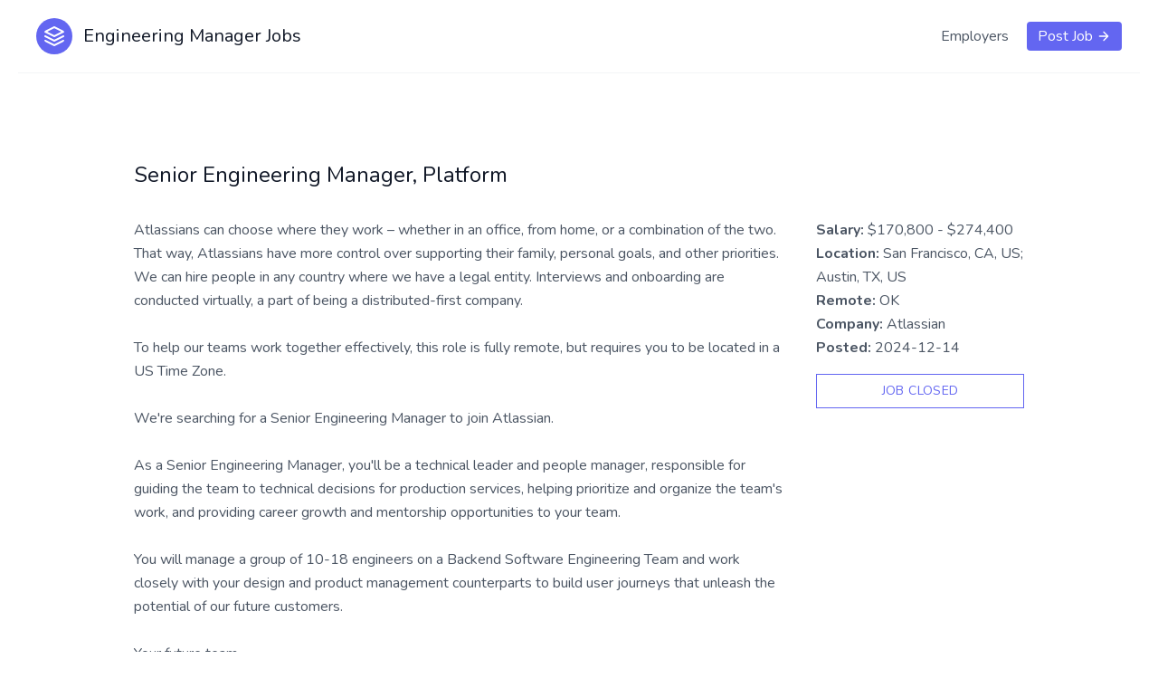

--- FILE ---
content_type: text/html; charset=UTF-8
request_url: https://engmgrjobs.com/senior-engineering-manager-platform-61633
body_size: 4592
content:
<!DOCTYPE html>
<html lang="en">
    <head>
        <meta charset="utf-8">
        <meta name="viewport" content="width=device-width, initial-scale=1">
        <meta name="csrf-token" content="yb91ncX1XNFGnb2evzAsCkldPveJ7dCo22CVuy5a">
        <meta property="og:site_name" content="EngMgrJobs.com" />

        <title> Senior Engineering Manager, Platform, Atlassian  - Engineering Manager Jobs - Discover companies looking to hire for all software engineering management jobs.</title>

        <!-- Fonts -->
        <link rel="stylesheet" href="https://fonts.googleapis.com/css2?family=Nunito:wght@400;600;700&display=swap">

        <!-- Styles -->
        <link rel="stylesheet" href="https://engmgrjobs.com/css/app.css">
        <link href="https://cdn.jsdelivr.net/npm/quill@2.0.0-rc.2/dist/quill.snow.css" rel="stylesheet" />

        <!-- Scripts -->
        <script src="https://engmgrjobs.com/js/app.js" defer></script>
        
	    <script type="application/ld+json">
	    {
			"@context": "https://schema.googleapis.com/",
			"@type": "JobPosting",
			"datePosted": "2025-05-17",
			"validThrough": "2025-12-07",
			"title": "Senior Engineering Manager, Platform",
			"description": "Atlassians can choose where they work – whether in an office, from home, or a combination of the two. That way, Atlassians have more control over supporting their family, personal goals, and other priorities. We can hire people in any country where we have a legal entity. Interviews and onboarding are conducted virtually, a part of being a distributed-first company.To help our teams work together effectively, this role is fully remote, but requires you to be located in a US Time Zone.We&#039;re searching for a Senior Engineering Manager to join Atlassian.As a Senior Engineering Manager, you&#039;ll be a technical leader and people manager, responsible for guiding the team to technical decisions for production services, helping prioritize and organize the team&#039;s work, and providing career growth and mentorship opportunities to your team.You will manage a group of 10-18 engineers on a Backend Software Engineering Team and work closely with your design and product management counterparts to build user journeys that unleash the potential of our future customers.Your future teamTo become a 100-year company, we need a world-class engineering organisation made up of empowered teams who have the tools and infrastructure to do the best work of their careers.As part of a unified R&amp;D team, Engineering is prioritising key initiatives which support our customers in moving to cloud while simultaneously continuing to bring the most value to our customers through investments across our core product suite – including Jira, Confluence, Trello, and Bitbucket.We&#039;re looking for people who want to write the future and who believe that we can accomplish so much more together.CompensationAt Atlassian, we strive to design equitable, explainable, and competitive compensation programs. To support this goal, the baseline of our range is higher than that of the typical market range, but in turn we expect to hire most candidates near this baseline. Base pay within the range is ultimately determined by a candidate&#039;s skills, expertise, or experience. In the United States, we have three geographic pay zones. For this role, our current base pay ranges for new hires in each zone are:Zone A: $205,800 - $274,400Zone B: $185,200 - $246,900Zone C: $170,800 - $227,700This role may also be eligible for benefits, bonuses, commissions, and equity.Please visit go.atlassian.com/payzones for more information on which locations are included in each of our geographic pay zones. However, please confirm the zone for your specific location with your recruiter.In this role, you will:    Inspire innovation and operational excellence    Own the delivery of critical projects in a microservices environment    Be the engineering voice in our quarterly planning process    Build an open, trusting, operationally mature culture    Participate in hiring planning and other budgeting exercises    Collaborate in technical/architectural discussions, provide direction and drive decision-makingYour background:    5+ years of experience managing software engineers.    Bachelor&#039;s or Master&#039;s degree (preferably a Computer Science degree or equivalent experience).    Demonstrated experience partnering with internal customers    Demonstrated experience implementing dev-ops best practices.    Familiarity working with public-facing high traffic e-commerce websites.    Excited to foster a culture of continuous improvement.CompensationAt Atlassian, we strive to design equitable and explainable compensation programs. To support this goal, the baseline of our range is higher than that of the typical market range, but in turn we expect to hire most candidates near this baseline. Base pay within the range is ultimately determined by a candidate&#039;s skills, expertise, or experience.In the United States, we have three geographic pay zones. For this role, our current base pay ranges for new hires in each zone are:Zone A: $205,800 - $274,400Zone B: $185,200 - $246,900Zone C: $170,800 - $227,700This role may also be el",
			"hiringOrganization": {
				"@type": "Organization",
				"name": "Atlassian"
			},
			"employmentType": "FULL_TIME",
			"applicantLocationRequirements": {
				"@type": "Country",
				"name": "USA"
			},
			"baseSalary": {
				"@type": "MonetaryAmount",
				"currency": "USD",
				"value": {
					"@type": "QuantitativeValue",
					"minValue": 170800,
					"maxValue": 274400,
					"unitText": "YEAR"
				}
			},
			"jobLocationType": "TELECOMMUTE",
			"jobLocation": "San Francisco, CA, US; Austin, TX, US"
	    }
	    </script>
	    <link rel="canonical" href="https://engmgrjobs.com/senior-engineering-manager-platform-61633 " />

    </head>
    <body class="font-sans antialiased" style="padding-left: 20px; padding-right: 20px;">
        <div class="font-sans text-gray-900 antialiased">
            <header class="text-gray-600 body-font border-b border-gray-100">
    <div class="container mx-auto flex flex-wrap p-5 flex-col md:flex-row items-center">
        <a href="https://engmgrjobs.com" class="flex title-font font-medium items-center text-gray-900 mb-4 md:mb-0">
            <svg xmlns="http://www.w3.org/2000/svg" fill="none" stroke="currentColor" stroke-linecap="round" stroke-linejoin="round" stroke-width="2" class="w-10 h-10 text-white p-2 bg-indigo-500 rounded-full" viewBox="0 0 24 24">
                <path d="M12 2L2 7l10 5 10-5-10-5zM2 17l10 5 10-5M2 12l10 5 10-5"></path>
            </svg>
            <span class="ml-3 text-xl">Engineering Manager Jobs</span>
        </a>
        <nav class="md:ml-auto flex flex-wrap items-center text-base justify-center">
            <a href="https://engmgrjobs.com/login" class="mr-5 hover:text-gray-900">Employers</a>
        </nav>
        <a href="https://engmgrjobs.com/new" class="inline-flex items-center bg-indigo-500 text-white border-0 py-1 px-3 focus:outline-none hover:bg-indigo-600 rounded text-base mt-4 md:mt-0">Post Job
            <svg fill="none" stroke="currentColor" stroke-linecap="round" stroke-linejoin="round" stroke-width="2" class="w-4 h-4 ml-1" viewBox="0 0 24 24">
                <path d="M5 12h14M12 5l7 7-7 7"></path>
            </svg>
        </a>
    </div>
</header>
            <section class="text-gray-600 body-font overflow-hidden">
        <div class="container px-5 py-24 mx-auto" style="max-width: 1024px;">
            <div class="mb-12">
                <h2 class="text-2xl font-medium text-gray-900 title-font">
                    Senior Engineering Manager, Platform
                </h2>
                <div class="md:flex-grow mr-8 mt-2 flex items-center justify-start">
                                        	                                    </div>
            </div>
            <div class="-my-6">
                <div class="flex flex-wrap md:flex-nowrap">
                    <div class="content w-full md:w-3/4 pr-4 leading-relaxed text-base">
                        Atlassians can choose where they work – whether in an office, from home, or a combination of the two. That way, Atlassians have more control over supporting their family, personal goals, and other priorities. We can hire people in any country where we have a legal entity. Interviews and onboarding are conducted virtually, a part of being a distributed-first company.<br />
<br />
To help our teams work together effectively, this role is fully remote, but requires you to be located in a US Time Zone.<br />
<br />
We're searching for a Senior Engineering Manager to join Atlassian.<br />
<br />
As a Senior Engineering Manager, you'll be a technical leader and people manager, responsible for guiding the team to technical decisions for production services, helping prioritize and organize the team's work, and providing career growth and mentorship opportunities to your team.<br />
<br />
You will manage a group of 10-18 engineers on a Backend Software Engineering Team and work closely with your design and product management counterparts to build user journeys that unleash the potential of our future customers.<br />
<br />
Your future team<br />
<br />
To become a 100-year company, we need a world-class engineering organisation made up of empowered teams who have the tools and infrastructure to do the best work of their careers.<br />
<br />
As part of a unified R&D team, Engineering is prioritising key initiatives which support our customers in moving to cloud while simultaneously continuing to bring the most value to our customers through investments across our core product suite – including Jira, Confluence, Trello, and Bitbucket.<br />
<br />
We're looking for people who want to write the future and who believe that we can accomplish so much more together.<br />
<br />
Compensation<br />
<br />
At Atlassian, we strive to design equitable, explainable, and competitive compensation programs. To support this goal, the baseline of our range is higher than that of the typical market range, but in turn we expect to hire most candidates near this baseline. Base pay within the range is ultimately determined by a candidate's skills, expertise, or experience. In the United States, we have three geographic pay zones. For this role, our current base pay ranges for new hires in each zone are:<br />
<br />
Zone A: $205,800 - $274,400<br />
<br />
Zone B: $185,200 - $246,900<br />
<br />
Zone C: $170,800 - $227,700<br />
<br />
This role may also be eligible for benefits, bonuses, commissions, and equity.<br />
<br />
Please visit go.atlassian.com/payzones for more information on which locations are included in each of our geographic pay zones. However, please confirm the zone for your specific location with your recruiter.<br />
<br />
In this role, you will:<br />
<br />
    Inspire innovation and operational excellence<br />
<br />
    Own the delivery of critical projects in a microservices environment<br />
<br />
    Be the engineering voice in our quarterly planning process<br />
<br />
    Build an open, trusting, operationally mature culture<br />
<br />
    Participate in hiring planning and other budgeting exercises<br />
<br />
    Collaborate in technical/architectural discussions, provide direction and drive decision-making<br />
<br />
<br />
Your background:<br />
<br />
    5+ years of experience managing software engineers.<br />
<br />
    Bachelor's or Master's degree (preferably a Computer Science degree or equivalent experience).<br />
<br />
    Demonstrated experience partnering with internal customers<br />
<br />
    Demonstrated experience implementing dev-ops best practices.<br />
<br />
    Familiarity working with public-facing high traffic e-commerce websites.<br />
<br />
    Excited to foster a culture of continuous improvement.<br />
<br />
Compensation<br />
<br />
At Atlassian, we strive to design equitable and explainable compensation programs. To support this goal, the baseline of our range is higher than that of the typical market range, but in turn we expect to hire most candidates near this baseline. Base pay within the range is ultimately determined by a candidate's skills, expertise, or experience.<br />
<br />
In the United States, we have three geographic pay zones. For this role, our current base pay ranges for new hires in each zone are:<br />
<br />
Zone A: $205,800 - $274,400<br />
<br />
Zone B: $185,200 - $246,900<br />
<br />
Zone C: $170,800 - $227,700<br />
<br />
This role may also be eligible for benefits, bonuses, commissions, and equity.<br />
<br />
Please visit go.atlassian.com/payzones for more information on which locations are included in each of our geographic pay zones. However, please confirm the zone for your specific location with your recruiter.<br />
<br />
Our perks & benefits<br />
<br />
Atlassian offers a variety of perks and benefits to support you, your family and to help you engage with your local community. Our offerings include health coverage, paid volunteer days, wellness resources, and so much more. Visit go.atlassian.com/perksandbenefits to learn more.
                    </div>
                    <div class="w-full md:w-1/4 pl-4">
	                                            <p class="leading-relaxed text-base">
	                        <strong>Salary: </strong>$170,800 - $274,400<br>
                            <strong>Location: </strong>San Francisco, CA, US; Austin, TX, US<br>
                            <strong>Remote: </strong>OK<br>
                            <strong>Company: </strong>Atlassian<br />
                            <strong>Posted: </strong>2024-12-14
                        </p>
                        <a href="https://engmgrjobs.com/senior-engineering-manager-platform-61633/apply" class="block text-center my-4 tracking-wide bg-white text-indigo-500 text-sm font-medium title-font py-2 border border-indigo-500 hover:bg-indigo-500 hover:text-white uppercase" target="_blank">Job Closed</a>
                    </div>
                </div>
            </div>
        </div>
<script async src="https://www.googletagmanager.com/gtag/js?id=G-50DW41ZVS2"></script>
<script>
  window.dataLayer = window.dataLayer || [];
  function gtag(){dataLayer.push(arguments);}
  gtag('js', new Date());
  gtag('config', 'G-50DW41ZVS2');
</script>
    </section>
            <footer class="text-gray-600 body-font">
    <div class="container px-5 py-8 mx-auto flex items-center sm:flex-row flex-col">
        <a href="https://engmgrjobs.com" class="flex title-font font-medium items-center md:justify-start justify-center text-gray-900">
            <svg xmlns="http://www.w3.org/2000/svg" fill="none" stroke="currentColor" stroke-linecap="round" stroke-linejoin="round" stroke-width="2" class="w-10 h-10 text-white p-2 bg-indigo-500 rounded-full" viewBox="0 0 24 24">
                <path d="M12 2L2 7l10 5 10-5-10-5zM2 17l10 5 10-5M2 12l10 5 10-5"></path>
            </svg>
            <span class="ml-3 text-xl">Engineering Manager Jobs</span>
        </a>
        <p class="text-sm text-gray-500 sm:ml-4 sm:pl-4 sm:border-l-2 sm:border-gray-200 sm:py-2 sm:mt-0 mt-4">
        	by <a href="https://denredwolf.com">Den Red Wolf</a>            
        </p>
        <p class="text-sm text-gray-500 sm:ml-4 sm:pl-4 sm:border-l-2 sm:border-gray-200 sm:py-2 sm:mt-0 mt-4">
        	h/t to <a href="https://aschmelyun.com" class="hover:text-gray-900" target="_blank" rel="noopener">@aschmelyun</a>     
        </p>
        <p class="text-sm text-gray-500 sm:ml-4 sm:pl-4 sm:border-l-2 sm:border-gray-200 sm:py-2 sm:mt-0 mt-4">
        	<a href="mailto:info@engmgrjobs.com">Contact us</a>            
        </p>
        <span class="inline-flex sm:ml-auto sm:mt-0 mt-4 justify-center sm:justify-start">
	        
<!--
            <a href="https://github.com/aschmelyun/laravel-job-board" target="_blank" rel="noopener" class="text-gray-500 hover:text-gray-900">
                <svg fill="currentColor" stroke-linecap="round" stroke-linejoin="round" stroke-width="2" class="w-5 h-5" viewBox="0 0 24 24">
                    <path d="M12 .297c-6.63 0-12 5.373-12 12 0 5.303 3.438 9.8 8.205 11.385.6.113.82-.258.82-.577 0-.285-.01-1.04-.015-2.04-3.338.724-4.042-1.61-4.042-1.61C4.422 18.07 3.633 17.7 3.633 17.7c-1.087-.744.084-.729.084-.729 1.205.084 1.838 1.236 1.838 1.236 1.07 1.835 2.809 1.305 3.495.998.108-.776.417-1.305.76-1.605-2.665-.3-5.466-1.332-5.466-5.93 0-1.31.465-2.38 1.235-3.22-.135-.303-.54-1.523.105-3.176 0 0 1.005-.322 3.3 1.23.96-.267 1.98-.399 3-.405 1.02.006 2.04.138 3 .405 2.28-1.552 3.285-1.23 3.285-1.23.645 1.653.24 2.873.12 3.176.765.84 1.23 1.91 1.23 3.22 0 4.61-2.805 5.625-5.475 5.92.42.36.81 1.096.81 2.22 0 1.606-.015 2.896-.015 3.286 0 .315.21.69.825.57C20.565 22.092 24 17.592 24 12.297c0-6.627-5.373-12-12-12"/>
                </svg>
            </a>
            <a href="https://twitter.com/aschmelyun" target="_blank" rel="noopener" class="ml-3 text-gray-500 hover:text-gray-900">
                <svg fill="currentColor" stroke-linecap="round" stroke-linejoin="round" stroke-width="2" class="w-5 h-5" viewBox="0 0 24 24">
                    <path d="M23 3a10.9 10.9 0 01-3.14 1.53 4.48 4.48 0 00-7.86 3v1A10.66 10.66 0 013 4s-4 9 5 13a11.64 11.64 0 01-7 2c9 5 20 0 20-11.5a4.5 4.5 0 00-.08-.83A7.72 7.72 0 0023 3z"></path>
                </svg>
            </a>
-->
        </span>
    </div>
</footer>
        </div>
    </body>
</html>
